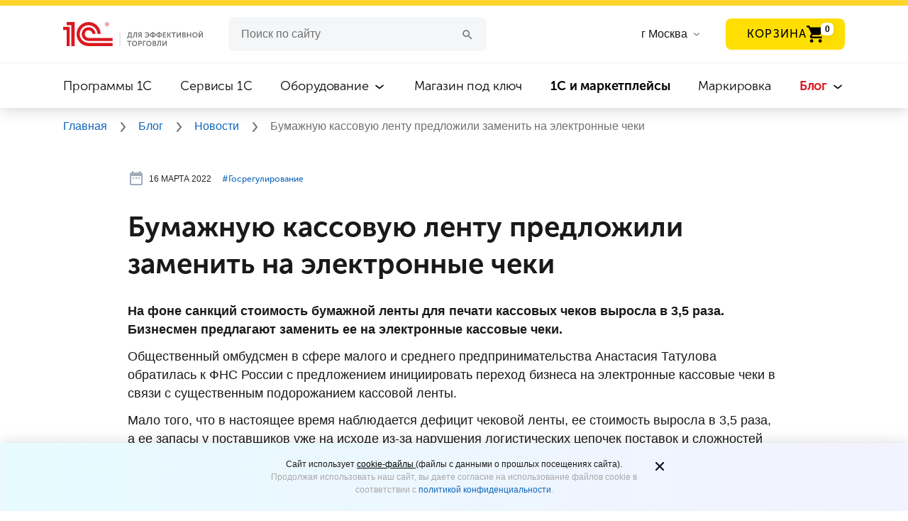

--- FILE ---
content_type: text/css
request_url: https://torg.1c.ru/bitrix/cache/css/s1/torg.1c.ru/page_ffe4a5534028cfb4d36953110ace0261/page_ffe4a5534028cfb4d36953110ace0261_v1.css?176898291228443
body_size: 5291
content:


/* Start:/local/templates/torg.1c.ru/components/torg1c/news.detail/torg.1c.ru.news.detail.news.v3/style.css?174013457711316*/
/* region Форма заявки */
#promoBlock .promo-block__consultation {
    margin-top: 45px;
    margin-bottom: 60px;
    border-radius: 24px;
    padding: 48px 36px;
}

#promoBlock .buttons-block {
    margin-top: 4px;
}

#promoBlock .promo-block__consultation .buttons-block .promo-block__consultation-button {
    border: none;
    cursor: pointer;
    outline: none;
    padding: 18px 50px;
    border-radius: 8px;
    font-size: 18px;
    line-height: 24px;
    font-weight: 400;
    font-family: 'Roboto', Helvetica, sans-serif;
    letter-spacing: 0.08em;
    text-transform: uppercase;
}

#promoBlock .promo-block__consultation .buttons-block {
    margin: 4px 0 0 0;
}

#promoBlock .promo-block__consultation .promo-block__consultation-title,
#promoBlock .promo-block__consultation .promo-block__consultation-title p {
    font-family: 'MuseoSansCyrl', 'Museo Sans', Helvetica, sans-serif !important;
    font-style: normal;
    font-weight: 600;
    font-size: 22px !important;
    line-height: 32px !important;
    text-align: center;
    color: #2D2D2D;
}

#promoBlock .promo-block__consultation .promo-block__consultation-description,
#promoBlock .promo-block__consultation .promo-block__consultation-description p {
    font-family: 'MuseoSansCyrl', 'Museo Sans', Helvetica, sans-serif !important;
    font-style: normal;
    font-weight: 300;
    font-size: 16px !important;
    line-height: 26px !important;
    text-align: center;
    color: #2D2D2D;
}

@media (max-width: 767px) {
    #promoBlock .promo-block__consultation {
        padding: 28px 16px;
    }

    #promoBlock .promo-block__consultation .promo-block__consultation-title,
    #promoBlock .promo-block__consultation .promo-block__consultation-title p {
        font-size: 20px !important;
    }

    #promoBlock .promo-block__consultation .buttons-block .promo-block__consultation-button {
        font-size: 16px;
    }

    #promoBlock .promo-block__consultation .buttons-block .promo-block__consultation-button {
        padding: 18px 30px;
    }
}

/* region Цветовые решения формы заявки */
/* фон */
#promoBlock .promo-block__consultation.promo-block__color-blue {
    background: linear-gradient(134.9deg, #D7F0FF 27.05%, rgba(227, 214, 255, 0.3) 81.13%), #C4FBFF;
}

/* фон */
#promoBlock .promo-block__consultation.promo-block__color-yellow {
    background: rgba(255, 223, 1, 0.1);
}

/* фон */
#promoBlock .promo-block__consultation.promo-block__color-red {
    background: rgba(217, 25, 32, 0.1);
}

/* фон */
#promoBlock .promo-block__consultation.promo-block__color-border {
    background: #fff;
    border: 4px solid #FFDF01;
    box-sizing: border-box;
    border-radius: 24px;
}

/* кнопка */
#promoBlock .promo-block__consultation.promo-block__color-blue .buttons-block .promo-block__consultation-button,
#promoBlock .promo-block__consultation.promo-block__color-red .buttons-block .promo-block__consultation-button {
    color: #D91920;
    background-color: #fff;
}

/* кнопка при наведении */
#promoBlock .promo-block__consultation.promo-block__color-blue .buttons-block .promo-block__consultation-button:hover,
#promoBlock .promo-block__consultation.promo-block__color-red .buttons-block .promo-block__consultation-button:hover {
    color: #fff;
    background-color: #D91920;
}

/* кнопка */
#promoBlock .promo-block__consultation.promo-block__color-yellow .buttons-block .promo-block__consultation-button,
#promoBlock .promo-block__consultation.promo-block__color-border .buttons-block .promo-block__consultation-button {
    color: #000;
    background-color: #FFE94D; /* #FFD42F */
}

/* кнопка при наведении */
#promoBlock .promo-block__consultation.promo-block__color-yellow .buttons-block .promo-block__consultation-button:hover,
#promoBlock .promo-block__consultation.promo-block__color-border .buttons-block .promo-block__consultation-button:hover {
    color: #000;
    background-color: #FFDF01;
}

/* endregion Цветовые решения формы заявки */
/* endregion Форма заявки */

#makeOrder h1,
#makeOrder h2,
#makeOrder h3,
#makeOrder h4 {
    margin-top: 0 !important;
}

#makeOrder .modal-content {
    border-radius: 1rem;
}

#makeOrder .container:not(.header__container) {
    padding-left: 0 !important;
    padding-right: 0 !important;
}

.tags-list__item a,
.tags-list__item a:hover{
    color: #000;
}

.infinity-load-articles .new-banner .new-banner__container {
    top: 94px;
}

@media (max-width: 767px) {
    .infinity-load-articles .new-banner .new-banner__container {
        top: 10px;
    }
}
.stats--top .stats__item {
    margin-right: 15px !important;
}
.publications .tags-list__items {
    color: #000!important;
    margin: 0px 6px 0 3px;
    padding: 6px 12px;
    font-family: inherit;
    font-size: 14px;
    line-height: 18px;
    background-color: #DDE3EA;
    border-radius: 24px;
    padding: 5px 20px !important;
    background: linear-gradient(134.9deg, #D7F0FF 27.05%, rgba(227, 214, 255, 0) 89.13%), #EFFFFB !important;
}
.publications .tags-list__items a {
    text-decoration: none;
    color: #000000;
}

.tags-list {
    margin-bottom: 0 !important;
}

.article-top {
    flex-flow: wrap!important;
    gap: 10px 0!important;

}

/*@media (max-width: 767px) {
    .tags-list {
        margin-bottom: -10px!important;
    }
}*/


.publications .tags-list__item {
    background-color: unset!important;
}

.publications .tags-list .tags-list__item {
    padding: 0 5px !important;
}

.publications .author-block {
    margin-right: 0px!important;
    margin-left: 0px!important;
    border-bottom: unset!important;
    margin-bottom: 0!important;
}

.publications .border-news {
    border-top: unset!important;
}

.publications .tags-list a {
    color: #0f65bb;
}


.stats__row {
    display: inline-flex;
    flex-direction: row;
    align-items: center;
}

@media screen and (max-width: 767px){
    main .publications h1 {
        font-size: 36px;
        line-height: 30px;
        margin: 1rem 0 !important;
    }
}

@media screen and (max-width: 900px){
    .stats {
        flex-direction: column;
    }

    .stats__row {
        display: flex;
        flex-direction: row;
        align-items: center;
        justify-content: center;
        margin-bottom: 0.5rem;
        padding-top: 15px
    }

    .publications {
        padding-top: 0 !important;
    }
}

.stats__row--mobile {
    display: contents;
}

@media screen and (max-width: 426px) {
    .stats__row {
        flex-direction: column;
        align-items: flex-start;
    }

    .stats__row--mobile {
        display: flex;
        flex-direction: row;
        align-items: center;
        margin-bottom: 0.5rem;
    }

    .publications .tags-list__items {
        margin-left: 0;
    }

    .tags-list--rubrics {
        flex-direction: column;
    }

    .tags-list {
        margin-bottom: 0 !important;
    }

    .publications .tags-list.tags-list--hashtags {
        padding-left: 7px;
    }
}

.mailing-tlg {
    position: relative;
    margin-top: 45px;
}
.mailing-tlg__img {
    background-image: url("/local/html/redesign/mailing-telegram/img/airplanes.svg");
    background-repeat: no-repeat;
    background-position: center;
    background-size: cover;
    position: absolute;
    width: 146px;
    height: 125px;
    left: -45px;
    top: -15px;
}
.mailing-tlg__block {
    display: flex;
    height: 90px;
    align-items: center;
    justify-content: center;
    position: relative;
    overflow: hidden;
    border-radius: 16px;
    background: linear-gradient(92.07deg, #E6F6FF -0.39%, rgba(227, 214, 255, 0) 64.27%), #EFFFFB;
    box-shadow: 0px 2px 25px rgba(0, 0, 0, 0.1);
    color: #000000;
}
.mailing-tlg__block:hover {
    color: #000000;
}
.mailing-tlg__description {
    position: relative;
    z-index: 10;
    max-width: 716px;
    margin-left:  111px;
    font-family: "Roboto", Helvetica, sans-serif;
    font-size: 18px;
    font-weight: 400;
    line-height: 20px;
}

.mailing-tlg__description--mobile{
    position: relative;
    z-index: 10;
    max-width: 716px;
    margin-left:  111px;
    font-family: Roboto, Helvetica, sans-serif;
    font-size: 18px;
    font-weight: 400;
    line-height: 20px;
    display: none;
}

.mailing-tlg__description-link {
    color: #4B78CF;
    font-weight: bold;
}

.mailing-tlg__button {
    display: inline-block;
    position: relative;
    z-index: 10;
    background: #FFFFFF;
    padding: 12px 33px;
    margin: 0 25px 0 45px;
    border-radius: 8px;
    border: none;
    text-transform: uppercase;
    color: #D91920;
    font-family: 'Roboto', Helvetica, sans-serif;
    font-size: 14px;
    line-height: 14px;
}
.mailing-tlg__circle {
    z-index: 1;
    position: absolute;
    background: #FFFFFF;
    opacity: 0.3;
    box-shadow: 0px 4px 10px rgba(174, 144, 123, 0.4);
    border-radius: 200px;
}
.mailing-tlg__circle--first {
    width: 148px;
    height: 149px;
    left: 53px;
    bottom: -85px;
}
.mailing-tlg__circle--second {
    width: 43px;
    height: 44px;
    left: 153px;
    top: -20px;
}
.mailing-tlg__circle--third {
    width: 72px;
    height: 74px;
    left: calc(50% + 85px);
    bottom: -51px;
}
.mailing-tlg__circle--fourth {
    width: 223px;
    height: 227px;
    left: calc(50% + 135px);
    bottom: -71px;
}
.mailing-tlg__circle--fifth {
    width: 85px;
    height: 97px;
    right: -35px;
    top: -65px;
}
@media (max-width: 1024px) {
    .mailing-tlg__img {
        width: 135px;
        height: 116px;
        left: -15px;
    }
    .mailing-tlg__description {
        margin-left:  121px;
    }
    .mailing-tlg__button {
        margin:  0 25px 0 24px;
    }
}
@media (max-width: 668px) {
    .mailing-tlg__img {
        width: 75px;
        height: 64px;
        top: 15px;
    }
    .mailing-tlg__block {
        border-radius: 14px;
        background: linear-gradient(92.07deg, #E6F6FF -0.39%, rgba(227, 214, 255, 0) 64.27%), #EFFFFB;
        color: #000000;
    }
    .mailing-tlg__description {
        display: none;
    }
    .mailing-tlg__description--mobile {
        display: block;
        margin:  0 3px 0 78px;
        font-size: 14px;
        line-height: 18px;
    }
    .mailing-tlg__button {
        display: none;
    }
    .mailing-tlg__circle--third {
        left: unset;
        right: 47px;
        bottom: -51px;
    }
    .mailing-tlg__circle--fourth {
        left: unset;
        right: -142px;
        bottom: -71px;
    }
    .mailing-tlg__circle--first,
    .mailing-tlg__circle--second,
    .mailing-tlg__circle--fifth {
        display: none;
    }
}

@media (max-width: 766px) {
    iframe {
        max-width: 100%;
        height: auto;
        aspect-ratio: 16/9;
    }
}

.publications__source-text {
    color: #959595;
    font-size: 10pt;
}

.bread-crumbs {
    font-family: "Roboto", Helvetica, sans-serif !important;
}

.publications .tags-list li.tags {
    font-family: "Museo Sans", Helvetica, sans-serif !important;
}

.publications h1.headline-news {
    font-family: "Museo Sans", Helvetica, sans-serif;
}

.publications .publications__content-body p {
    font-family: "Roboto", Helvetica, sans-serif !important;
}

.publications .publications__content-body p img {
    margin-top: 16px;
}

/* End */


/* Start:/check/check.form.css?17516191593937*/
@media (max-width: 4000px) {
    #request-page .modal-dialog, #makeOrder .modal-dialog, #consultForm .modal-dialog {
        max-width: 45% !important;
    }
}

@media (max-width: 1240px) {
    #request-page .modal-dialog, #makeOrder .modal-dialog, #consultForm .modal-dialog {
        max-width: 50% !important;
    }
}

@media (max-width: 1024px) {
    #request-page .modal-dialog, #makeOrder .modal-dialog, #consultForm .modal-dialog {
        max-width: 60% !important;
    }
}

@media (max-width: 900px) {
    #request-page .modal-dialog, #makeOrder .modal-dialog, #consultForm .modal-dialog {
        max-width: 70% !important;
    }
}

@media (max-width: 766px) {
    #request-page .modal-dialog, #makeOrder .modal-dialog, #consultForm .modal-dialog {
        max-width: 95% !important;
    }

    .basket__container {
        padding: 0 !important;
    }

    .order-field-mobile {
        padding-right: 0 !important;
        padding-left: 0 !important;
    }

    .basket__container {
        padding-bottom: 0;
    }
}

.form__location {
    padding: 15px;
    font-size: 15px;
}

#request-page .basket__container {
    padding: 10px;
    margin-bottom: 0 !important;
}

.close:hover {
    background: transparent !important;
}

.close.close-modal {
    font-size: 26px !important;
    text-align: right;
}

#makeOrder .category-block {
    margin-bottom: 4rem !important;
}

#makeOrder .basket__container {
    padding: 10px;
}

#makeOrder #order-form #consultation__order-form .basket__container {
    padding-top: 0;
    padding-bottom: 4rem;
}

.row.product-item:last-of-type {
    border-bottom: none !important;
}

.use-1c-text {
    font-size: 14px; /* 16 */
    line-height: 24px; /* 30 */
    font-family: 'Museo Sans', Helvetica, sans-serif;
    margin-top: 24px; /* 30 */
    margin-bottom: 24px; /* 30 */
}

.toggle-switch-tab.nav.nav-tabs {
    background-color: #fff !important;
    border-bottom: none !important;
}

.nab-buttons-1c {
    margin-bottom: 21px;
    background-color: white !important;
}

.toggle-switch-tab__bullet.nav-item.nav-link.active {
    font-weight: 700;
    border-bottom: 2px solid #ffd400 !important;
    /*border-bottom: 0;*/
    color: black !important;
    background-color: #fff !important;
    border-radius: 0 !important;
    font-size: 18px !important;  /* 23 */
    padding-bottom: 12px!important; /* 15 */
}

.toggle-switch-tab__bullet.nav-item.nav-link {
    font-size: 18px !important; /* 23 */
    line-height: 16px; /* 20 */
    font-weight: 100;
    border-bottom: 1px solid rgba(26, 25, 25, 0.2) !important;
    /*border-bottom: 0;*/
    color: black !important;
    background-color: #fff !important;
    border-radius: 0 !important;
    padding-bottom: 12px!important; /* 15 */
}

.breadcrumbs__block {
    padding: 15px;
}

#makeOrder .form__location .form-control {
    color: #000;
}

/* start TORG-2450 */
.modal-content.form__location .basket__container .row,
.modal-content.form__location .basket__container .col-12 .row.form-group {
    margin-left: 0;
}

@media (max-width: 767px) {
    .modal-content.form__location .soft-hidden.show-app {
        margin-left: -15px;
    }

    .form-group > div {
        margin-bottom: 10px;
    }
}
/* end TORG-2450 */

.basket__container--details {
    cursor: pointer;
}

.basket__container--details:not([open]) > .basket__container--summary {
    background: linear-gradient(to right, rgb(158, 171, 184) 40%, rgba(158, 171, 184, 0) 100%);
    -webkit-background-clip: text;
    color: transparent;
}

@media (max-width: 1656px) {
    .basket__container--details:not([open]) > .basket__container--summary {
        background: linear-gradient(to bottom, rgb(158, 171, 184) 40%, rgba(158, 171, 184, 0) 100%);
        -webkit-background-clip: text;
        color: transparent;
    }
}

.basket__container .policy {
    display: flex;
}

.basket__container .policy > label {
    padding-top: 7px;
    margin-left: 10px;
}

/* End */


/* Start:/local/html/redesign/pop-app/css/new-banner.css?17391347792513*/
.new-banner {
    height: auto;
    position: relative;
    min-height: 301px;
    overflow: visible;
    margin-top: 30px;
}

.new-banner__container {
    max-width: 1140px;
    padding: 0 30px;
    margin: 93px auto 36px;
    position: relative;
    z-index: 2;
}

.new-banner__content-title,
.new-banner__content-description {
    font-family: "Museo Sans", Helvetica, sans-serif;
    color: unset;
}

.new-banner__contant {
    margin: 0 0 0 219px;
    max-width: 407px;
    color: #FFFFFF;
}

.new-banner__contant_color-black {
    color: #2D2D2D;
}

.new-banner__content-title {
    margin: 0 0 13px 0;
    font-size: 26px;
    font-weight: 600;
    line-height: 32px;
}

.new-banner__content-description {
    margin: 0 0 23px 0;
    font-size: 16px;
    font-weight: 400;
    line-height: 20px;
}

.new-banner__social-network-wrapper {
    display: flex;
    gap: 12px;
}

.new-banner__social-network {
    width: 52px;
    height: 52px;
}

.new-banner__social-network--icon {
    width: 52px;
    max-width: 100%;
    height: 52px;
    max-height: 100%;
    background-size: contain;
    background-repeat: no-repeat;
}

.new-banner__img {
    position: absolute;
    width: 100%;
    height: 100%;
    top: 0;
    left: 0;
    z-index: 1;
    object-fit: cover;
}

.new-banner__smail {
    position: relative;
    top: -2px;
    margin: 0 0 0 -2px;
    width: 20px;
}

/* Медиазапросы */
@media (max-width: 1024px) {
    .new-banner {
        min-height: 382px;
    }

    .new-banner__container {
        margin: 108px auto 36px;
    }

    .new-banner__contant {
        margin: 0;
    }
}

@media (max-width: 767px) {
    .new-banner__container {
        margin: 33px auto 36px;
        padding: 0 16px;
    }

    .new-banner {
        min-height: 312px;
    }

    .new-banner__contant {
        max-width: 301px;
    }

    .new-banner__content-title {
        margin: 0 0 16px 0;
        font-size: 24px;
        line-height: 28px;
    }

    .new-banner__content-description {
        margin: 0 0 27px 0;
    }

    .new-banner__social-network-wrapper {
        gap: 8px;
    }

    .new-banner__social-network {
        width: 36px;
        height: 36px;
    }
}

@media (max-width: 680px) {
    .new-banner__contant {
        max-width: 201px;
    }
}

@media (max-width: 480px) {
    .new-banner__content-description {
        max-width: 100px;
    }
}

.mailing {
    margin-top: 0 !important;
}

@media (min-width: 1921px) {
    .new-banner {
        min-height: 400px;
    }
}

/* End */


/* Start:/local/html/redesign/pop-app/css/pop-app.css?175161915910005*/
/* ---------------------------- Общие стили для поп-апов ------------------------------ */

/* Родительский элемент поп-апа */
.pop-app {
    justify-content: center;
    align-items: center;
    position: fixed;
    width: 100vw;
    height: 100vh;
    background: rgba(0, 0, 0, 0.4);
    z-index: 999;
}

.pop-app_close {
    display: none;
}

.pop-app_open {
    display: flex;
}

/* Контейнер для поп-апа  */
.pop-app__container {
    position: relative;
    margin: 0 19px;
}

/* Кнопка закрытия поп-апа */
.pop-app__buuton-close {
    position: absolute;
    border-radius: 30px;
    width: 48px;
    height: 48px;
    cursor: pointer;
}

.pop-app__icon-close {
    position: relative;
    width: 16px;
    height: 17px;
}


/* Цвета кнопок и крестиков для фиолетового, жёлтого и синего баннеров */
/* Фиолетовый */
.pop-app__buuton-close_purple {
    background: #E2BEFF;
}
.pop-app__icon-close_purple {
    stroke: #611F80!important;
}
/* Жёлтый */
.pop-app__buuton-close_yelow {
    background: #FFF4BF;
}
.pop-app__icon-close_yelow {
    stroke: #2D2D2D!important;
}
/* Синий */
.pop-app__buuton-close_blue {
    background: #0F6CFF;
}
.pop-app__icon-close_blue {
    stroke: #FFFFFF!important;
}

/* Изображение поп-апа */
.pop-app__img {
    width: 100%;
    object-fit: cover;
}

.pop-app__smail {
    position: relative;
    top: -2px;
    margin: 0 0 0 3px;
    width: 28px;
}

/* Титульник + параграф + ссылки на соц-сети */
.pop-app__content-title,
.pop-app__content-description {
    font-family: "MuseoSansCyrl", Helvetica, sans-serif;
    display: -webkit-box;
    -webkit-box-orient: vertical;
    overflow: hidden;
    color: unset;
}

.pop-app__contant {
    position: absolute;
    top: 0;
    left: 0;
    color: #FFFFFF;
}

.pop-app__contant_color-black {
    color: #2D2D2D;
}

.pop-app__content-title {
    font-weight: 600;
}

.pop-app__content-description {
    font-size: 16px;
    font-weight: 400;
    line-height: 28px;
    -webkit-line-clamp: 2;
}

.pop-app__social-network-wrapper {
    display: flex;
}

.pop-app__social-network {
    width: 80px;
    height: 80px;
}

.pop-app__social-network img {
    width: 100%;
}

@media (max-width: 768px) {
    .pop-app__container {
        margin: 0 16px;
    }
}

/* --------------------------------------------------------------------------------------- */



/* ----------------- Большой поп-апп ---------------------------*/

/* Контейнер для поп-апа  */
.pop-app__container_big {
    max-width: 900px;
}

/* Кнопка закрытия поп-апа */
.pop-app__buuton-close_big {
    right: 10%;
    top: 3%;
}

.pop-app__icon-close_big {
    left: calc(100% / 2 - 16px / 2);
    top: calc(100% / 2 - 17px / 2);
    margin-left: 0px;
}

/* Титульник + параграф + ссылки на соц-сети */
.pop-app__contant_big {
    margin: 55px 0 0 60px;
    max-width: 497px;
}

.pop-app__content-title_big {
    font-size: 33px;
    line-height: 48px;
    margin: 0 0 32px 0;
    -webkit-line-clamp: 3;
}

.pop-app__content-description_big {
    margin: 0 0 58px 0;
    font-size: 17px!important;
    -webkit-line-clamp: 2;
}


/* Медиазапросы */
@media (max-width: 1168px) {

    /* Титульник + параграф */
    .pop-app__contant_big {
        margin: 75px 0 0 40px;
    }

    .pop-app__content-title_big {
        margin: 0 0 24px 0;
    }

    .pop-app__content-description_big {
        margin: 0 0 28px 0;
        font-size: 17px!important;
    }

}

@media (max-width: 1024px) {

    /* Контейнер для поп-апа  */
    .pop-app__container_big {
        margin: 0 30px;
        max-width: 670px;
    }

    /* Кнопка закрытия поп-апа */
    .pop-app__buuton-close_big {
        right: 7%;
        top: 4%;
        width: 44px;
        height: 44px;
    }

    /* Титульник + параграф + ссылки на соц-сети */
    .pop-app__contant_big {
        margin: 85px 0 0 32px;
        max-width: 390px;
    }

    .pop-app__content-title_big {
        font-size: 32px;
        line-height: 40px;
        margin: 0 0 28px 0;
    }

    .pop-app__content-description_big {
        font-size: 20px;
        line-height: 28px;
        margin: 0 0 49px 0;
    }

    .pop-app__social-network_big {
        width: 56px;
        height: 56px;
    }
}

@media (max-width: 940px) {
    .pop-app__contant_big {
        margin: 89px 0 0 32px;
        max-width: 389px;
    }
}

@media (max-width:767px) {

    /* Контейнер для поп-апа  */
    .pop-app__container_big {
        margin: 0 16px;
    }

    /* Кнопка закрытия поп-апа */
    .pop-app__buuton-close_big {
        right: 7%;
        top: 9%;
        width: 32px;
        height: 32px;
    }

    .pop-app__icon-close_big {
        width: 13px;
        height: 12px;
        left: calc(32px / 2 - 6.5px);
        top: calc(32px / 2 - 10px);
    }

    /* Титульник + параграф + ссылки на соц-сети */
    .pop-app__contant_big {
        margin: 135px 0 0 24px;
    }

    .pop-app__content-title_big {
        -webkit-line-clamp: 4;
    }

    .pop-app__content-description_big {
        max-width: 250px;
        margin: 0 0 32px 0;
        -webkit-line-clamp: 3;
    }

    .pop-app__social-network-wrapper_big {
        gap: 8px;
    }

    .pop-app__social-network_big {
        width: 36px;
        height: 36px;
    }
    .pop-app__container_big {
        max-width: 365px!important;
    }
}

@media (max-width:540px) {

    /* Параграф */
    .pop-app__contant_big {
        margin: 110px 0 0 24px;
        max-width: 380px;
    }

    .pop-app__content-description_big {
        max-width: 200px;
    }
}

@media (max-width:480px) {
    .pop-app__buuton-close_big {
        right: 4%;
        top: 7%;
    }

    /* Титульник + параграф */
    .pop-app__contant_big {
        margin: 105px 0 0 24px;
        max-width: 320px;
    }

    .pop-app__content-title_big {
        font-size: 24px;
        line-height: 28px;
        margin: 0 0 16px 0;
    }

    .pop-app__content-description_big {
        font-size: 16px;
        line-height: 20px;
        max-width: 170px;
    }
}

@media (max-width:420px) {

    /* Параграф */
    .pop-app__contant_big {
        margin: 77px 0 0 24px;
        max-width: 201px;
    }

    .pop-app__content-description_big {
        max-width: 111px;
    }
}

/* --------------------------------------------------------------------------------------- */



/* ----------------- Маленкий поп-апп ---------------------------*/

/* Контейнер для поп-апа  */
.pop-app__container_small {
    width: 605px;
}

/* Кнопка закрытия поп-апа */
.pop-app__buuton-close_small {
    right: 0;
    top: 130px;
}

.pop-app__icon-close_small {
    left: calc(100% / 2 - 16px / 2);
    top: calc(100% / 2 - 18px / 2);
    margin-left: 0;
}

/* Титульник + параграф + ссылки на соц-сети */
.pop-app__contant_small {
    margin: 355px 50px 0;
    max-width: 604px;
    text-align: center;
}

.pop-app__content-title_small {
    font-size: 32px;
    line-height: 34px;
    margin: 0 0 36px 0;
    -webkit-line-clamp: 2;
}

.pop-app__content-description_small {
    margin: 0 0 60px 0;
}

.pop-app__social-network-wrapper_small {
    justify-content: center;
}

/* Медиазапросы */
@media (max-width: 1024px) {
    .pop-app__container_small {
        max-width: 605px;
    }

    .pop-app__contant_small {
        margin: 355px 55px 0;
        max-width: 604px;
        text-align: center;
    }

    .pop-app__content-title_small {
        font-size: 32px;
        line-height: 40px;
        margin: 0 0 32px 0;
    }

    .pop-app__content-description_small {
        margin: 0 0 56px 0;
    }
}

@media (max-width: 768px) {
    .pop-app__container_small {
        max-width: 350px!important;
    }

    .pop-app__contant_small {
        margin: 260px 16px 0;
    }

    .pop-app__content-title_small {
        -webkit-line-clamp: 3;
    }

    /* Кнопка закрытия поп-апа */
    .pop-app__buuton-close_small {
        width: 32px;
        height: 32px;
        top: 70px;
    }

    .pop-app__icon-close_small {
        width: 13px;
        height: 12px;
        left: calc(100% / 2 - 13px / 2);
        top: calc(100% / 2 - 18px / 2);
    }
    .pop-app__content-title_small {
        font-size: 20px;
        line-height: 24px;
        margin: 0 0 16px 0;
    }
    .pop-app__content-description_small {
        font-size: 14px;
        line-height: 22px;
        margin: 0 0 32px 0;
    }
}

@media (max-width:540px) {
    .pop-app__content-title_small {
        font-size: 20px;
        line-height: 24px;
        margin: 0 0 16px 0;
    }

    .pop-app__content-description_small {
        font-size: 16px;
        line-height: 22px;
        margin: 0 0 32px 0;
    }

    .pop-app__social-network-wrapper_small {
        gap: 8px;
    }

    .pop-app__social-network_small {
        width: 44px;
        height: 44px;
    }

    .pop-app__content-description_small {
        font-size: 14px;
    }
}

@media (max-width:460px) {
    .pop-app__buuton-close_small {
        top: 20px;
    }
}

@media (max-width:380px) {
    .pop-app__contant_small {
        margin: 220px 16px 0;
    }
}

@media (max-width:340px) {
    .pop-app__contant_small {
        margin: 179px 16px 0;
    }
}
@media (max-width: 769px) {
    .pop-app__contant_small {
        max-width: 256px;
        margin: 263px 51px 0;
    }
    .pop-app__social-network-wrapper_small {
        margin: 20px;
    }
}
    /* --------------------------------------------------------------------------------------- */
/* End */
/* /local/templates/torg.1c.ru/components/torg1c/news.detail/torg.1c.ru.news.detail.news.v3/style.css?174013457711316 */
/* /check/check.form.css?17516191593937 */
/* /local/html/redesign/pop-app/css/new-banner.css?17391347792513 */
/* /local/html/redesign/pop-app/css/pop-app.css?175161915910005 */


--- FILE ---
content_type: image/svg+xml
request_url: https://torg.1c.ru/local/html/images/svg/telegram.svg
body_size: 916
content:
<svg width="52" height="52" viewBox="0 0 52 52" fill="none" xmlns="http://www.w3.org/2000/svg">
<path d="M26 52C40.3594 52 52 40.3594 52 26C52 11.6406 40.3594 0 26 0C11.6406 0 0 11.6406 0 26C0 40.3594 11.6406 52 26 52Z" fill="#35B1E7"/>
<path d="M21.2333 37.9166C20.391 37.9166 20.5341 37.5985 20.2436 36.7965L17.7666 28.6445L36.8333 17.3333" fill="#C8DAEA"/>
<path d="M21.2334 37.9166C21.8834 37.9166 22.1706 37.6193 22.5334 37.2666L26.0001 33.8957L21.6758 31.2881" fill="#A9C9DD"/>
<path d="M21.6749 31.2889L32.1529 39.0302C33.3486 39.69 34.2115 39.3484 34.5094 37.9201L38.7745 17.8215C39.2111 16.0708 38.1071 15.2767 36.9632 15.796L11.9187 25.4531C10.2092 26.1388 10.2192 27.0925 11.6071 27.5175L18.0341 29.5235L32.9133 20.1364C33.6157 19.7104 34.2604 19.9394 33.7312 20.409" fill="url(#paint0_linear_1815_38385)"/>
<defs>
<linearGradient id="paint0_linear_1815_38385" x1="22.7448" y1="27.5972" x2="25.5229" y2="36.5834" gradientUnits="userSpaceOnUse">
<stop stop-color="#EFF7FC"/>
<stop offset="1" stop-color="white"/>
</linearGradient>
</defs>
</svg>
